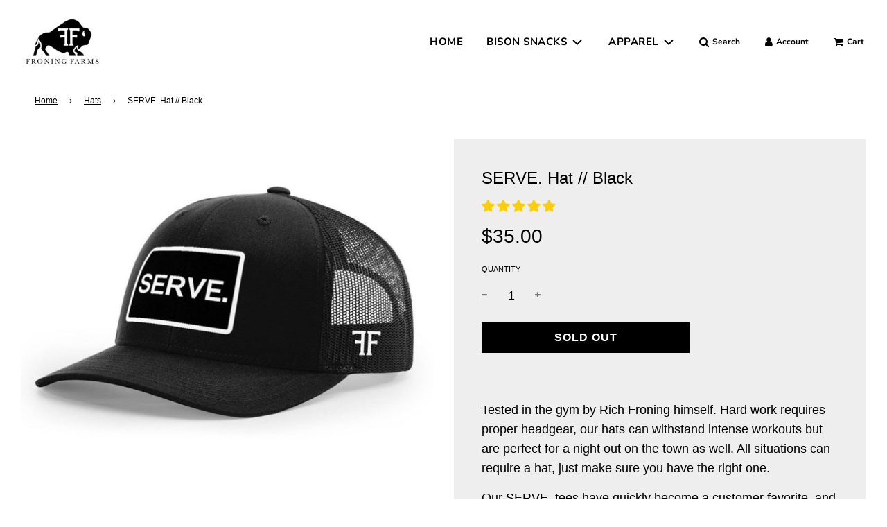

--- FILE ---
content_type: text/css
request_url: https://froningfarms.com/cdn/shop/t/22/assets/custom.css?v=80888671585205058841652884744
body_size: 2488
content:
.single-product-features{max-width:1800px;margin-left:auto;margin-right:auto}.single-product-features .display-flex{display:flex;flex-wrap:wrap;align-items:center}.single-product-features .center-col{width:50%;padding:0 40px}.single-product-features .left-col,.single-product-features .right-col{width:25%}.single-product-features .feature{max-width:295px}.single-product-features .left-col .feature{margin-left:auto}.single-product-features .feature img{width:100px}.single-product-features .feature h5,.single-product-features .feature p{font-size:20px}.single-product-features .sub-title{margin-bottom:50px;max-width:1000px;margin-left:auto;margin-right:auto;font-size:20px}.single-product-features .homepage-sections--title{font-size:50px;color:#912b2b;margin-top:25px}@media screen and (min-width: 1400px){#shopify-section-162991292504182e51 .homepage-sections-wrapper,#shopify-section-image--image-with-text-1 .homepage-featured-content-wrapper,#shopify-section-16299093572089db98 .homepage-sections-wrapper,#shopify-section-1631145855940c7cc9 .homepage-sections-wrapper{font-size:20px}}@media screen and (min-width: 1700px){#shopify-section-162991292504182e51 .homepage-sections-wrapper,#shopify-section-image--image-with-text-1 .homepage-featured-content-wrapper,#shopify-section-16299093572089db98 .homepage-sections-wrapper{font-size:25px}}.template-index .image-with-text-wrapper .homepage-featured-box-btn,#shopify-section-162982336132bcc6e3 .homepage-featured-box-btn{background:#fff;border:2px solid #912b2b;color:#912b2b;font-weight:700}.template-index .image-with-text-wrapper .homepage-featured-box-btn:hover,#shopify-section-162982336132bcc6e3 .homepage-featured-box-btn:hover{background:#912b2b;color:#fff}#shopify-section-1629834247460fef91{margin-top:40px}#shopify-section-16298384205d82b9d5 h2{margin:40px 0}#shopify-section-16298384205d82b9d5 .btn{background:#000;text-transform:uppercase;font-weight:700}@media screen and (max-width:768px){.template-index .image-with-text-wrapper .homepage-featured-content-box-inner,#shopify-section-162982336132bcc6e3 .homepage-featured-rich-text,.template-index .image-with-text-wrapper .homepage-sections--title,#shopify-section-162982336132bcc6e3 .homepage-sections--title{text-align:left}#shopify-section-collection--featured-collection .homepage-product-grid-wrapper .grid__item{margin-bottom:0}#shopify-section-collection--featured-collection{margin-bottom:50px}#shopify-section-image--logo-list .logo-bar__item{width:25%!important}#shopify-section-1631145855940c7cc9 img{margin-top:50px}}#shopify-section-162991356210fa3527 .grid-item__title{display:none}#shopify-section-162991356210fa3527 .homepage-sections-wrapper{padding:0}.homepage-section-btn,.homepage-featured-box-btn{font-weight:700}.bottom--footer---links li a{color:#fff}.bottom--footer---links li:nth-child(2){display:none}.featured-collections-wrapper img{height:45vh}#shopify-section-162991356210fa3527 .collection-grid{max-width:1200px;margin:0 auto}.footer-content,#footer-contact .richtext{font-size:16px;font-weight:700}#footer-contact #sm-icons{display:inline-block;list-style:none;margin:0}#footer-contact #sm-icons li{display:inline-block;margin:0 8px}#footer-contact a{border:none;color:#fff}#footer-contact #sm-icons li i{color:#fff}.product-medias__with-thumbnails.product-medias__with-thumbnails--below .product-medias__thumbnails{grid-template-columns:repeat(6,1fr)}.product-medias__with-thumbnails.product-medias__with-thumbnails--below .product-medias__thumbnail{max-height:100px;overflow:hidden}@media screen and (min-width: 768px){.media-sticky{position:sticky;top:0}.homepage-ingredients{padding-bottom:20px}#shopify-section-image--slideshow .featured-row__subtext,#image--slideshow_slideshow-0_title{color:#fff}}.product-description.rte>div{margin-bottom:0}.homepage-ingredients .homepage-featured-content-box-inner,.homepage-ingredients .homepage-sections--title{text-align:center!important}.homepage-ingredients .lg-hide{display:none}@media screen and (max-width: 768px){.homepage-ingredients img{margin-left:20px}.homepage-ingredients .sm-hide{display:none}.homepage-ingredients .lg-hide{display:block}.homepage-ingredients .homepage-featured-box-btn{margin-top:30px}}.homepage-ingredients .homepage-featured-box-btn{background:#912b2b!important;color:#fff!important}@media screen and (min-width: 1120px){.site-nav__dropdown{top:100%;width:calc(100% + 40px)}}.pdp-nutrition-facts{margin-top:20px}.pdp-nutrition-facts .display-flex{display:flex;flex-wrap:wrap}.pdp-nutrition-facts .table-header{display:flex;align-items:center;line-height:1;margin-bottom:15px;flex-wrap:wrap}.pdp-nutrition-facts .name,.pdp-nutrition-facts .amount{display:inline-block;width:49%;margin-bottom:8px}.pdp-nutrition-facts .amount{padding-left:15px}.pdp-nutrition-facts .calories{font-size:50px;margin-right:10px}.pdp-nutrition-facts .tag{margin-left:30px;font-size:20px;background:#000;color:#fff;padding:5px 10px;border-radius:5px;font-weight:700;text-transform:uppercase}.product-flavor__nutrition__controls{text-align:center;margin-bottom:10px}.product-flavor__nutrition__controls label{margin:0 10px}.product-flavor__nutrition__controls label:hover{cursor:pointer}#nutrition-table,#ingredients-table{border:2px solid black;padding:20px;border-radius:10px}#ingredients-table .tag{margin-bottom:10px;margin-left:0;display:inline-block;padding:0 10px}.pdp-nutrition-facts .selected-tab{border-bottom:2px solid #000}@media screen and (max-width: 768px){.pdp-nutrition-facts .tag{margin:10px 0;width:100%;text-align:center}}.bison-sticks img,.biltong-img{display:none}.pdp-sticks-icons .display-flex{display:flex;flex-wrap:wrap}.pdp-sticks-icons .icon-wrapper{text-align:center;width:33%;padding:5px 10px}.pdp-sticks-icons .icon-wrapper img{max-width:100px;display:block!important;margin:5px auto}.pdp-sticks-icons .icon-wrapper p{font-weight:700}@media screen and (max-width: 1250px){.pdp-sticks-icons .icon-wrapper p{font-size:16px}.pdp-sticks-icons .icon-wrapper img{max-width:80px}}@media screen and (max-width: 992px){.pdp-sticks-icons .icon-wrapper{width:100%;display:flex;align-items:center}.pdp-sticks-icons .icon-wrapper img{margin:5px 0}.pdp-sticks-icons .icon-wrapper p{margin:0 0 0 15px;font-size:20px;text-align:left}}.iframe-container{position:relative;overflow:hidden;width:100%;padding-top:58%}.iframe-container iframe{position:absolute;top:0;z-index:99;left:0;bottom:0;right:0;width:100%;height:100%}@media screen and (max-width: 768px){.product-recommendations .grid-view-item--desc-wrapper{font-size:14px}.template-product .swatch .swatch-element{width:100%}}.paymentButtonsWrapper .btn{background:#000!important;text-transform:uppercase!important;font-weight:700!important}@media screen and (min-width: 768px){#shopify-section-template--collection .sticky-top{position:sticky;top:30px}}#judgeme_product_reviews{margin-top:50px}.cart__header-labels th{border-top:none}.cart__row.grid,.cart__row.grid--full,.cart__row.grid--rev,.cart-table td,.cart-table th,.cart-table .cart__row{border-color:#eee}.item-title{font-weight:700}@media screen and (max-width: 768px){.cart__row--product-details{padding:0 15px!important}td[data-label=Quantity]{padding-top:0!important}td[data-label=Price]{font-weight:700;padding:15px!important}}.ks-powered-by{display:none}.jdgm-prev-badge__stars .jdgm-star{color:#fbce0b!important}html{scroll-behavior:smooth}#BIS_trigger{background:#912b2b;border:none;padding:10px 0;color:#fff;font-weight:700;font-family:inherit;margin-top:-10px;max-width:300px}@media screen and (max-width: 480px){#footer-contact{margin:0 -30px 0 0;padding:0;width:100%;display:inline-block;border:none}}@media screen and (max-width: 768px){#footer-contact{width:50%;margin-top:30px}}.template-product .swatch label{background:#fff}.rc_block__type--active{background:#545454;color:#fff}.rc_popup__block{background:#fff;box-shadow:2px 2px 10px #ccc}.rc_popup__block__footer{display:none}.rc_popup__block__content a{text-decoration:underline!important}.shopify-payment-terms__container,.cart__row--product-details .cart__row--property{display:none}body,button,input,select,textarea{font-weight:400}.lazyload-wrapper.slideshow-desktop-image{max-height:1000px;overflow:hidden}.featured-collection-title{font-size:40px;color:#912b2b}.featured-collection .grid-view-item--desc-wrapper{background:#eee;padding:15px}.featured-collection .grid-view-item--desc-wrapper .product-grid--title a{font-weight:700;font-size:20px;padding-bottom:15px}#shopify-section-1629834247460fef91{background:#eee}.shape-curved{margin-top:-35px;overflow:hidden;height:75px;left:50%;width:100%;display:block}.featured-collections-wrapper img{width:100%;height:auto;margin:0 20px}.grid-item-details--below-image{background:#fff;padding:170px 0 20px;margin-top:-190px;border-radius:5px;box-shadow:0 0 10px #ccc}#shopify-section-16299093572089db98 .homepage-featured-content-box{background:#fff}#shopify-section-16311649282afd8967 .wrapper{padding:0;max-width:100%;background:#231f20}#shopify-section-162991292504182e51{padding-top:20px;background:#231f20;box-shadow:0 15px 10px -10px #9c9c9c}#shopify-section-162991292504182e51 img{border-radius:5px}#shopify-section-163113759922d344cc .featured-product--grid-item .grid-view-item{height:calc(100% - 60px);background:#eee;margin-bottom:0}#shopify-section-163113759922d344cc .featured-product--grid-item .homepage-featured-box-btn{margin:0}#shopify-section-1631206634628a27ec{background:#231f20}#shopify-section-1631206634628a27ec .wrapper{max-width:100%;padding:0;margin-top:100px}#image--slideshow_slideshow-0_title{font-size:50px}#shopify-section-image--slideshow .featured-row__subtext{font-size:25px;font-weight:500}.featured-product--grid-item{text-align:center}#shopify-section-footer--newsletter{margin-top:100px}#shopify-section-1631145855940c7cc9 .homepage-sections--title,#shopify-section-1629834247460fef91 .homepage-sections--title,#shopify-section-16299093572089db98 .homepage-sections--title{color:#912b2b;font-size:40px}#shopify-section-162991292504182e51 .homepage-sections--title,#shopify-section-16298384205d82b9d5 .homepage-sections--title{font-size:40px}.newsletter--section{box-shadow:15px 0 10px 5px #9c9c9c}#shopify-section-1629834247460fef91 .textarea p{font-size:20px}#shopify-section-image--logo-list .homepage-sections-wrapper{padding:25px 0 60px}.swiper-container:not(.slideshow--full-screen) .homepage-featured-content-box .homepage-featured-content-box-inner .homepage-sections--title,.swiper-container:not(.slideshow--full-screen) .homepage-featured-content-box .homepage-featured-content-box-inner .featured-row__subtext,.slideshow-wrapper--captionAlignment-left .homepage-featured-content-box .homepage-featured-content-box-inner{text-align:left!important}.img-mobile{display:none}.single-product-features .feature:nth-child(odd){margin-bottom:80px}@media screen and (max-width: 1250px){.single-product-features .feature:nth-child(odd){margin-bottom:25px}.single-product-features .feature img{width:80px}#shopify-section-163113759922d344cc .grid-view-item--desc-wrapper span{font-size:16px}.shape-curved{width:150%}}@media screen and (max-width: 1100px){#shopify-section-163113759922d344cc .grid__item{width:50%}.featured-product-cards img{margin-bottom:-210px!important}.featured-product-cards .product-card{padding-top:180px!important}}@media screen and (max-width: 992px){.single-product-features .left-col{order:3}.single-product-features .left-col,.single-product-features .right-col{width:50%;text-align:center!important;padding:0 10px}.single-product-features .center-col{width:100%}.single-product-features .feature{margin:0 0 30px!important}.single-product-features .feature{max-width:100%}.shape-curved{width:175%}.featured-product-cards .product-card{font-size:16px}.featured-product-cards img{margin-bottom:-170px!important}.featured-product-cards .product-card{padding-top:150px!important}}@media screen and (max-width: 768px){.single-product-features .center-col{padding:0}#shopify-section-1629907935fa3d6365 .homepage-sections--title{line-height:1}#shopify-section-1629907935fa3d6365 .sub-title{padding:0 15px}.single-product-features .feature p{font-size:18px}#shopify-section-image--slideshow .homepage-featured-content-box-inner{padding:0}#shopify-section-image--slideshow .homepage-featured-content-box .featured-row__subtext{display:none}.img-mobile{display:block}.img-desktop{display:none}.shape-curved{width:200%}.featured-product-cards .col{width:100%!important}#shopify-section-162991292504182e51 .homepage-featured-box-btn{padding-left:20px;padding-right:20px;text-align:center}.homepage-featured-content-box.slideshow-mobile-image-content{top:15%}.homepage-featured-content-box.slideshow-mobile-image-content .homepage-section-btn{margin-top:10px}.homepage-featured-content-box.slideshow-mobile-image-content .homepage-sections--title .homepage-section-title{font-size:45px}#shopify-section-16299093572089db98 img,#shopify-section-1631145855940c7cc9 img{border-radius:0!important}}@media screen and (max-width: 576px){#shopify-section-163113759922d344cc .grid__item{width:100%}#shopify-section-163113759922d344cc .grid__item:last-child{margin-top:45px}.shape-curved{display:none}.homepage-featured-content-box.slideshow-mobile-image-content{top:37%}.homepage-featured-content-box.slideshow-mobile-image-content .homepage-section-btn{margin-top:240px}.homepage-featured-content-box.slideshow-mobile-image-content #image--slideshow_slideshow-0_title,.homepage-featured-content-box.slideshow-mobile-image-content #image--slideshow_77834dee-2f38-42b7-82ac-14ce1204a947_title{font-size:35px}}@media screen and (max-width: 375px){.homepage-featured-content-box.slideshow-mobile-image-content #image--slideshow_slideshow-0_title{font-size:30px}.homepage-featured-content-box.slideshow-mobile-image-content .homepage-section-btn{margin-top:180px}}#shopify-section-16299093572089db98 img,#shopify-section-1631145855940c7cc9 img{max-height:650px!important;object-fit:cover;border-radius:10px}#shopify-section-1631145855940c7cc9 img{object-position:top}@media screen and (max-width: 900px){#shopify-section-16299093572089db98 .homepage-sections--title,#shopify-section-1631145855940c7cc9 .homepage-sections--title,#shopify-section-162991292504182e51 .homepage-sections--title{font-size:30px}#shopify-section-16299093572089db98 .featured-row__subtext,#shopify-section-1631145855940c7cc9 .featured-row__subtext,#shopify-section-162991292504182e51 .featured-row__subtext{font-size:16px}}#shopify-section-1629834247460fef91{overflow:hidden}@media screen and (min-width: 1700px){#shopify-section-16299093572089db98 img,#shopify-section-1631145855940c7cc9 img{max-height:700px!important}}@media screen and (min-width: 1900px){.homepage-slider-container .homepage-featured-content-box{max-width:30%}}@media screen and (min-width: 2200px){#shopify-section-image--slideshow .homepage-featured-content-box{left:170px;max-width:700px}}#snack-sticks .wrapper{max-width:100%;padding:0}.breadcrumb{margin-left:20px}.grid-item-hat .aspect-ratio .lazyload-wrapper img{height:auto!important}.collection-title-hero{position:absolute;top:50%;left:50%;transform:translate(-50%,-50%);width:100%;padding:0 20px;font-size:80px;color:#fff;text-align:center}.template-collection .section-header{display:none}.collection-overlay{width:100%;height:calc(100% - 30px);position:absolute;top:0;left:0;background:#0003}@media screen and (max-width: 1300px){.collection-title-hero{font-size:60px}}@media screen and (max-width: 768px){.collection-title-hero{font-size:50px}.collection-overlay{height:100%}}@media screen and (max-width: 576px){.collection-title-hero{font-size:35px}}#froning-farms-bison-snacks .main-content{padding-left:0!important;padding-right:0!important}#froning-farms-bison-snacks #e-1598315410697 h1{font-family:canada-type-gibson,sans-serif!important}.grid__item .money.sale-price{color:#959595}.sale-badge{font-size:15px;letter-spacing:1px}.wrapper .homepage-featured-content-wrapper{display:block!important}#froning-farms-wholesale.customer-logged-in.wholesale #e-1620318877760,#froning-farms-wholesale.customer-logged-in.wholesale #e-1620318999887 p:nth-of-type(2),#froning-farms-wholesale.customer-logged-in.wholesale #e-1641912011293{display:none}#account .wsg-ws-only{background:#d3d3d3;padding:10px 50px 20px;margin:20px auto 70px}#account .main-content{width:85%}
/*# sourceMappingURL=/cdn/shop/t/22/assets/custom.css.map?v=80888671585205058841652884744 */


--- FILE ---
content_type: text/css
request_url: https://tags.srv.stackadapt.com/sa.css
body_size: -11
content:
:root {
    --sa-uid: '0-7aa491ab-4def-59c6-5f8a-eca5a4045052';
}

--- FILE ---
content_type: text/plain; charset=utf-8
request_url: https://tags.srv.stackadapt.com/saq_pxl?uid=n28jcqfKPlS_dXHlAUL9xA&is_js=true&landing_url=https%3A%2F%2Ffroningfarms.com%2Fcollections%2Fhats-1%2Fproducts%2Fserve-hat-black&t=SERVE.%20Hat%20%2F%2F%20Black%20%E2%80%93%20Froning%20Farms&tip=yJzTfs2x_rR1bCYfhwcHQpw9ZK4BMDn9cyLIUAgBd3o&host=https%3A%2F%2Ffroningfarms.com&l_src=&l_src_d=&u_src=&u_src_d=&shop=true&sa-user-id-v3=s%253AAQAKIFGM1_jplB2x-QakZvXmzBVUp6_ej1TteCyamsZibR24ELcBGAQgspvMywYwAToE_kXKCEIEgMj-Yg.hN%252B3V4zmZxvDaGaSqU08dh4tDIJ%252FYFJ5%252F7%252FwXhxB8ic&sa-user-id-v2=s%253AeqSRq03vWcZfiuylpARQUhK8iNg.69GphlYnUrsHc7Gf7dc6ZyYDdwXDlXBYOnOmReiBSCw&sa-user-id=s%253A0-7aa491ab-4def-59c6-5f8a-eca5a4045052.eQv3ztZi1XIBxGeiDvBwtX71O4MMSoD9VZucc8z7b0I
body_size: 40
content:
{"conversion_tracker_uids":null,"retargeting_tracker_uids":["YeuXw12gveOHhlxiktbP53"],"lookalike_tracker_uids":["nA9invDYC047MlZxdzZdoM"]}